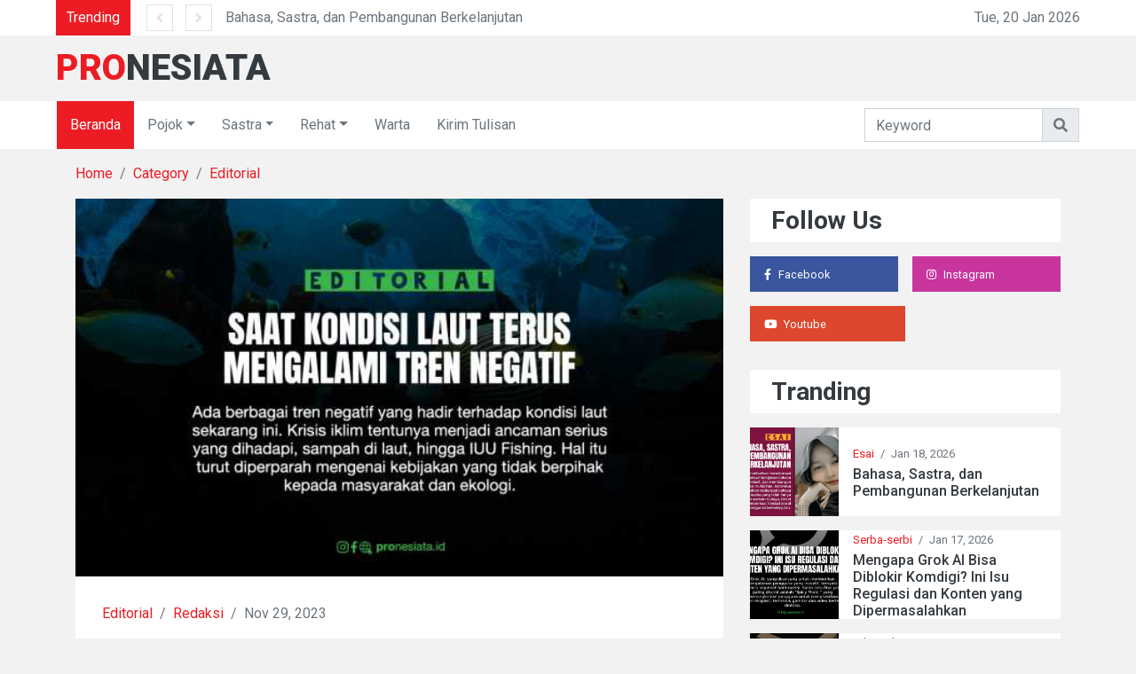

--- FILE ---
content_type: text/html; charset=UTF-8
request_url: https://pronesiata.id/homepage/detail/Editorial/saat-kondisi-laut-terus-mengalami-tren-negatif
body_size: 7431
content:
<!DOCTYPE html>
<html lang="en">

<head>
<meta charset="utf-8">
<meta http-equiv="X-UA-Compatible" content="IE=edge">
<title>Pronesiata - Platform Berbagi karya literasi</title>
<meta content="width=device-width, initial-scale=1.0" name="viewport">


<title>Saat Kondisi Laut Terus Mengalami Tren Negatif - pronesiata.id</title>
<script async src="https://pagead2.googlesyndication.com/pagead/js/adsbygoogle.js?client=ca-pub-2418100042551250"
     crossorigin="anonymous"></script>
<meta name="description" content="Saat Kondisi Laut Terus Mengalami Tren Negatif.">


<!-- Google / Search Engine Tags -->
<meta itemprop="name" content="Pronesiata.id">
<!-- <meta itemprop="description" content="Saat Kondisi Laut Terus Mengalami Tren Negatif."> -->
<meta itemprop="image" content="https://pronesiata.id/assets/upload/file-1701232676.jpg">

<!-- Facebook Meta Tags -->
<meta property="og:url" content="http://pronesiata.id/homepage/detail/.saat-kondisi-laut-terus-mengalami-tren-negatif">
<meta property="og:type" content="website">
<meta property="og:title" content=" - pronesiata.id">
<meta property="og:description" content="Saat Kondisi Laut Terus Mengalami Tren Negatif.">
<meta property="og:image" content="https://pronesiata.id/assets/upload/file-1701232676.jpg">

<!-- Twitter Meta Tags -->
<meta name="twitter:card" content="summary_large_image">
<meta name="twitter:title" content="Saat Kondisi Laut Terus Mengalami Tren Negatif - pronesiata.id">
<meta name="twitter:description" content="Saat Kondisi Laut Terus Mengalami Tren Negatif.">
<meta name="twitter:image" content="https://pronesiata.id/assets/upload/file-1701232676.jpg">


<!-- Favicon -->
<link href="https://pronesiata.id/assets/fe/img/icon.png" rel="icon">

<!-- Google Web Fonts -->
<link rel="preconnect" href="https://fonts.gstatic.com">
<link href="https://fonts.googleapis.com/css2?family=Roboto:wght@300;400;500;700;900&display=swap" rel="stylesheet">   

<!-- Font Awesome -->
<link href="https://cdnjs.cloudflare.com/ajax/libs/font-awesome/5.15.0/css/all.min.css" rel="stylesheet">

<!-- Libraries Stylesheet -->
<link href="https://pronesiata.id/assets/fev4/lib/owlcarousel/assets/owl.carousel.min.css" rel="stylesheet">

<!-- Customized Bootstrap Stylesheet -->
<link href="https://pronesiata.id/assets/fev4/css/style.css" rel="stylesheet"></head>

<body>
    <!-- Topbar Start -->
    <div class="container-fluid">
    <div class="row align-items-center bg-light px-lg-5">
        <div class="col-12 col-md-8">
            <div class="d-flex justify-content-between">
                <div class="bg-primary text-white text-center py-2" style="width: 100px;">Trending</div>
                <div class="owl-carousel owl-carousel-1 tranding-carousel position-relative d-inline-flex align-items-center ml-3" style="width: calc(100% - 100px); padding-left: 90px;">
                                            <div class="text-truncate"><a class="text-secondary" href="https://pronesiata.id/homepage/detail/Esai/bahasa-sastra-dan-pembangunan-berkelanjutan">Bahasa, Sastra, dan Pembangunan Berkelanjutan</a></div>
                                            <div class="text-truncate"><a class="text-secondary" href="https://pronesiata.id/homepage/detail/Serba-serbi/mengapa-grok-ai-bisa-diblokir-komdigi-ini-isu-regulasi-dan-konten-yang-dipermasalahkan">Mengapa Grok AI Bisa Diblokir Komdigi? Ini Isu Regulasi dan Konten yang Dipermasalahkan</a></div>
                                            <div class="text-truncate"><a class="text-secondary" href="https://pronesiata.id/homepage/detail/Editorial/bukan-kisah-cinta-child-grooming-dan-penjebakan-psikologis-dalam-broken-strings">Bukan Kisah Cinta: Child Grooming dan Penjebakan Psikologis dalam Broken Strings</a></div>
                                            <div class="text-truncate"><a class="text-secondary" href="https://pronesiata.id/homepage/detail/Esai/paradoks-mencintai-dan-membenci-media-sosial">Paradoks Mencintai dan Membenci Media Sosial</a></div>
                                    
                </div>
            </div>
        </div>
        <div class="col-md-4 text-right d-none d-md-block">
            Tue, 20 Jan 2026        </div>
    </div>
    <div class="row align-items-center py-2 px-lg-5">
        <div class="col-lg-4">
            <a href="https://pronesiata.id/homepage/" class="navbar-brand d-none d-lg-block">
                <h1 class="m-0 display-5 text-uppercase"><span class="text-primary">Pro</span>nesiata</h1>
            </a>
        </div>            
    </div>
</div>    <!-- Topbar End -->


    <!-- Navbar Start -->
    <div class="container-fluid p-0 mb-3 nav-container">
    <nav class="navbar navbar-expand-lg bg-light navbar-light py-2 py-lg-0 px-lg-5">
        <a href="https://pronesiata.id/homepage/" class="navbar-brand d-block d-lg-none">
            <h1 class="m-0 display-5 text-uppercase"><span class="text-primary">Pro</span>nesiata</h1>
        </a>
        <button type="button" class="navbar-toggler" data-toggle="collapse" data-target="#navbarCollapse">
            <span class="navbar-toggler-icon"></span>
        </button>
        <div class="collapse navbar-collapse justify-content-between px-0 px-lg-3" id="navbarCollapse">
            <div class="navbar-nav mr-auto py-0">
                <a href="/" class="nav-item nav-link active">Beranda</a>
                <div class="nav-item dropdown">
                    <a href="#" class="nav-link dropdown-toggle" data-toggle="dropdown">Pojok</a>
                    <div class="dropdown-menu rounded-0 m-0">
                        <a href="https://pronesiata.id/homepage/category/Esai" class="dropdown-item">Esai</a>
                        <a href="https://pronesiata.id/homepage/category/Riset" class="dropdown-item">Riset</a>
                        <a href="https://pronesiata.id/homepage/category/Editorial" class="dropdown-item">Editorial</a>
                        <a href="https://pronesiata.id/homepage/category/Resensi" class="dropdown-item">Resensi</a>
                    </div>
                </div>
                <div class="nav-item dropdown">
                    <a href="#" class="nav-link dropdown-toggle" data-toggle="dropdown">Sastra</a>
                    <div class="dropdown-menu rounded-0 m-0">
                        <a href="https://pronesiata.id/homepage/category/Puisi" class="dropdown-item">Puisi</a>
                        <a href="https://pronesiata.id/homepage/category/Cerpen" class="dropdown-item">Cerpen</a>
                    </div>
                </div>
                <div class="nav-item dropdown">
                    <a href="#" class="nav-link dropdown-toggle" data-toggle="dropdown">Rehat</a>
                    <div class="dropdown-menu rounded-0 m-0">
                        <a href="https://pronesiata.id/homepage/category/Serba-serbi" class="dropdown-item">Serba-serbi</a>
                        <a href="https://pronesiata.id/homepage/category/Ceritakanaja" class="dropdown-item">#ceritakanaja</a>
                    </div>
                </div>
                <a href="https://pronesiata.id/homepage/category/Warta" class="nav-item nav-link">Warta</a>
                <a href="https://pronesiata.id/kirim-tulisan" class="nav-item nav-link">Kirim Tulisan</a>
            </div>
            <form action="https://pronesiata.id/homepage/search" method="post">
            <div class="input-group ml-auto" style="width: 100%; max-width: 300px;">
                <input type="text" name="title" class="form-control" placeholder="Keyword">
                <div class="input-group-append">
                    <button class="input-group-text text-secondary"><i
                            class="fa fa-search"></i></button>
                </div>
            </div>
            </form>
            
        </div>
    </nav>
</div>
    <!-- Navbar End -->

    <!-- Flash message (only from subscribe) -->
        

    <!-- Content -->
    
<!-- Breadcrumb Start -->
<div class="container-fluid">
    <div class="container">
        <nav class="breadcrumb bg-transparent m-0 p-0">
            <a class="breadcrumb-item" href="https://pronesiata.id/">Home</a>
            <a class="breadcrumb-item" href="https://pronesiata.id/homepage/category/Editorial">Category</a>
            <a class="breadcrumb-item" href="https://pronesiata.id/homepage/category/Editorial">Editorial</a>
        </nav>
    </div>
</div>
<!-- Breadcrumb End -->


<!-- News With Sidebar Start -->
<div class="container-fluid py-3">
    <div class="container">
        <div class="row">
            <div class="col-lg-8">
                <!-- News Detail Start -->
                <div class="position-relative mb-3">
                    <img class="img-fluid w-100" src="https://pronesiata.id/assets/upload/file-1701232676.jpg" style="object-fit: cover;">
                    <div class="overlay position-relative bg-light">
                        <div class="mb-3">
                            <a href="">Editorial</a>
                            <span class="px-1">/</span>
                            <a href="https://pronesiata.id/homepage/author/redaksi">Redaksi</a>
                            <span class="px-1">/</span>
                            <span>Nov 29, 2023</span>
                        </div>
                        <div>
                            <h3 class="mb-3">Saat Kondisi Laut Terus Mengalami Tren Negatif</h3>
                            <p><p>Indonesia sebagai negara kepulauan memiliki luasan laut yang mendominasi wilayahnya yang mencapai 6,4 juta km<sup>2</sup>. Luasnya yang lebih luas dari luas daratan Indonesia menjadikan turut memberikan potensi yang sangat besar.</p>
<p>Laut memiliki peran yang krusial dalam setiap aspek kehidupan masyarakat. Namun sayangnya kondisi laut yang saat ini sedang tidak baik-baik saja. Ada berbagai tren negatif yang hadir terhadap kondisi laut sekarang ini.</p>
<p>Krisis iklim tentunya menjadi ancaman serius yang dihadapi, sampah di laut, hingga IUU Fishing. Hal itu turut diperparah mengenai kebijakan yang tidak berpihak kepada masyarakat dan ekologi.</p>
<p>Krisis iklim telah menyebabkan dampak yang sangat buruk terhadap eksistensi pesisir, laut dan pulau-pulau kecil di Indonesia. Beberapa penelitian telah menunjukkan dampak buruk yang mengancam ekosistem dan masyarakat.</p>
<p>Penelitian dari Handoko, Yuwono dan Ariani (2019) uang dipublikasi <em>Geoid Journal of Geodesy and Geomatics</em> yang menganalisis kenaikan muka air laut pada periode tahun 1993 sampai 2018 terjadi kenaikan +4,5mm/tahun. Kenaikan muka air laut ini menurut WALHI akan mengancam 8.348 desa pesisir di Kawasan Timur Indonesia.</p>
<p>Sampah laut turut menjadi masalah serius yang dihadapi. Badan Pusat Statistik (2022) dalam <em>statistik sumber daya laut dan pesisir</em> merilis jenis sampah laut paling besar yakni sampah plastik sebesar 42 persen, lalu sampah kayu 24 persen dan karet sebesar 13 persen. Dampak yang ditimbulkan sampah laut sendiri akan menimbulkan resiko kesehatan bagi biota laut dan spesies burung.</p>
<p>Selain itu dampaknya juga akan menutup sedimen laut yang berdampak terhadap pertumbuhan mangrove. Luas eksisting mangrove dari Peta Mangrove Nasional (PMN) 2013-2019 sebesar 3.311.245 Hektar dan hasil pemutakhiran PMN di tahun 2021 menjadi seluas 3.364.080 Ha.</p>
<p>Dampak paling berbahaya adalah keberadaan mikroplastik pada ikan yang akan sangat beresiko jika dikonsumsi oleh manusia. Penelitian dari Yona, dkk (2022) di <em>Jurnal Ilmu dan Teknologi Kelautan Tropis</em> menunjukkan mikroplastik yang ditemukan pada ikan di Pulau Liki dan Pulau Befondi, Provinsi Papua serta Pulau Miossu, Provinsi Papua Barat.</p>
<p>Di Perairan Spermonde, penelitian dari Sawalman, dkk (2021) juga ditemukan mikroplastik pada ikan. Penelitian yang dipublikasi oleh Jurnal Ilmu dan Teknologi Kelautan Tropis menemukan karakteristik warna mikroplastik didominasi oleh biru, bentuk mikroplastik didominasi oleh <em>line</em>, dan kisaran ukuran mikroplastik didominasi 1&ndash;5 mm.</p>
<p>Kondisi terumbu karang di Indonesia juga menunjukkan tren negatif. Data dari BPS (2022) menunjukkan persentase kondisi terumbu karang dari tahun 2013 hingga 2017 yang masuk kategori baik hanya naik 1,15 persen (6,56 persen tahun 2017). Persentase kategori kurang pada tahun 2017 mencapai 36,18 persen atau naik sebesar 6,25 persen dari tahun 2013.</p>
<p>Dari segi kebijakan sektor kelautan juga nyatanya tidak memberikan upaya signifikan dalam melindungi laut Indonesia. Destructive Fishing Watch (DFW) mengkaji aturan yang dikeluarkan dari tahun 2014 sampai 2020.</p>
<p>Hasilnya menunjukkan awalnya aturan yang hadir sifatnya protektif terhadap sumber daya laut, namun kebijakannya terlihat eksploitatif. Contoh yang dapat dilihat pada perairan Spermonde yang mengalami degradasi akibat kebijakan.</p>
<p>Industri ekstraktif di wilayah laut turut memberikan dampak negatif terhadap ekosistem di laut. Dapat dilihat dari dampak yang ditimbulkan oleh penambangan pasir laut di perairan Spermonde tepatnya di Galesong, Takalar dan Kodingareng, Makassar melalui hasil riset yang dipublikasikan oleh WALHI Sulawesi Selatan.</p>
<p>Riset yang dipublikasikan tahun 2023 itu menunjukkan walaupun penambangan sudah berakhir, namun dampaknya seperti wilayah tangkap yang berbeda dari sebelumnya, abrasi yang parah hingga menyebabkan hilangnya biota laut dan mata pencaharian masyarakat.</p>
<p>Jadi, apa yang dapat kita lakukan untuk melindungi laut?</p>
<p>&nbsp;</p>
<p>Penulis:&nbsp;<strong>Muhammad Riszky</strong><span>, dalam beberapa bulan terakhir banyak menghabiskan waktunya di warung kopi.</span></p></p>
                        </div>
                    </div>
                </div>
                <!-- News Detail End -->

                <div class="bg-light p-4 rounded mb-4">
                    <div class="d-flex align-items-center mb-3">
                        <span class="btn btn-sm btn-primary mr-2 mb-0">
                            <i class="fas fa-share-alt"></i>
                        </span>
                        <h5 class="m-0">Bagikan tulisan ini</h5>
                    </div>
                    <div class="row">
                        <div class="col-6 col-md-4 mb-2">
                            <a class="btn btn-block text-white py-2" style="background:#39569E" target="_blank" rel="noopener noreferrer" href="https://www.facebook.com/sharer/sharer.php?u=https%3A%2F%2Fpronesiata.id%2Fhomepage%2Fdetail%2FEditorial%2Fsaat-kondisi-laut-terus-mengalami-tren-negatif">
                                <i class="fab fa-facebook-f mr-2"></i>Facebook
                            </a>
                        </div>
                        <div class="col-6 col-md-4 mb-2">
                            <a class="btn btn-block text-white py-2" style="background:#111" target="_blank" rel="noopener noreferrer" href="https://x.com/intent/tweet?url=https%3A%2F%2Fpronesiata.id%2Fhomepage%2Fdetail%2FEditorial%2Fsaat-kondisi-laut-terus-mengalami-tren-negatif&text=Saat+Kondisi+Laut+Terus+Mengalami+Tren+Negatif">
                                <i class="fab fa-twitter mr-2"></i>X
                            </a>
                        </div>
                        <div class="col-6 col-md-4 mb-2">
                            <a class="btn btn-block text-white py-2" style="background:#25D366" target="_blank" rel="noopener noreferrer" href="https://api.whatsapp.com/send?text=Saat+Kondisi+Laut+Terus+Mengalami+Tren+Negatif%20-%20https%3A%2F%2Fpronesiata.id%2Fhomepage%2Fdetail%2FEditorial%2Fsaat-kondisi-laut-terus-mengalami-tren-negatif">
                                <i class="fab fa-whatsapp mr-2"></i>WhatsApp
                            </a>
                        </div>
                        <div class="col-6 col-md-4 mb-2">
                            <a class="btn btn-block text-white py-2" style="background:#0088cc" target="_blank" rel="noopener noreferrer" href="https://t.me/share/url?url=https%3A%2F%2Fpronesiata.id%2Fhomepage%2Fdetail%2FEditorial%2Fsaat-kondisi-laut-terus-mengalami-tren-negatif&text=Saat+Kondisi+Laut+Terus+Mengalami+Tren+Negatif">
                                <i class="fab fa-telegram-plane mr-2"></i>Telegram
                            </a>
                        </div>
                        <div class="col-6 col-md-4 mb-2">
                            <a class="btn btn-block text-white py-2" style="background:#0A66C2" target="_blank" rel="noopener noreferrer" href="https://www.linkedin.com/sharing/share-offsite/?url=https%3A%2F%2Fpronesiata.id%2Fhomepage%2Fdetail%2FEditorial%2Fsaat-kondisi-laut-terus-mengalami-tren-negatif">
                                <i class="fab fa-linkedin-in mr-2"></i>LinkedIn
                            </a>
                        </div>
                        <div class="col-6 col-md-4 mb-2">
                            <a class="btn btn-block text-white py-2" style="background:#f57c00" target="_blank" rel="noopener noreferrer" href="https://pinterest.com/pin/create/button/?url=https%3A%2F%2Fpronesiata.id%2Fhomepage%2Fdetail%2FEditorial%2Fsaat-kondisi-laut-terus-mengalami-tren-negatif&description=Saat+Kondisi+Laut+Terus+Mengalami+Tren+Negatif">
                                <i class="fab fa-pinterest-p mr-2"></i>Pinterest
                            </a>
                        </div>
                    </div>
                </div>

            </div>

            <div class="col-lg-4 pt-3 pt-lg-0">
                <!-- Social Follow Start -->
                <div class="pb-3">
                    <div class="bg-light py-2 px-4 mb-3">
                        <h3 class="m-0">Follow Us</h3>
                    </div>
                    <div class="d-flex mb-3">
                        <a href="https://www.facebook.com/pronesiata.id/" class="d-block w-50 py-2 px-3 text-white text-decoration-none mr-2" style="background: #39569E;">
                            <small class="fab fa-facebook-f mr-2"></small><small>Facebook</small>
                        </a>
                        <a href="https://www.instagram.com/pronesiata.id/" class="d-block w-50 py-2 px-3 text-white text-decoration-none ml-2" style="background: #C8359D;">
                            <small class="fab fa-instagram mr-2"></small><small>Instagram</small>
                        </a>
                    </div>
                    <div class="d-flex mb-3">
                        <a href="https://www.youtube.com/@pronesiataid7520" class="d-block w-50 py-2 px-3 text-white text-decoration-none mr-2" style="background: #DC472E;">
                            <small class="fab fa-youtube mr-2"></small><small>Youtube</small>
                        </a>                        
                    </div>
                </div>
                <!-- Social Follow End -->

                <!-- Popular News Start -->
                <div class="pb-3">
                    <div class="bg-light py-2 px-4 mb-3">
                        <h3 class="m-0">Tranding</h3>
                    </div>
                                            <div class="d-flex mb-3">
                            <img src="https://pronesiata.id/assets/upload/file-1768712039.jpg" style="width: 100px; height: 100px; object-fit: cover;">
                            <div class="w-100 d-flex flex-column justify-content-center bg-light px-3" style="height: 100px;">
                                <div class="mb-1" style="font-size: 13px;">
                                    <a href="https://pronesiata.id/homepage/category/Esai">Esai</a>
                                    <span class="px-1">/</span>
                                    <span>Jan 18, 2026</span>
                                </div>
                                <a class="h6 m-0" href="https://pronesiata.id/homepage/detail/Esai/bahasa-sastra-dan-pembangunan-berkelanjutan">Bahasa, Sastra, dan Pembangunan Berkelanjutan</a>
                            </div>
                        </div>
                                            <div class="d-flex mb-3">
                            <img src="https://pronesiata.id/assets/upload/file-1768626633.png" style="width: 100px; height: 100px; object-fit: cover;">
                            <div class="w-100 d-flex flex-column justify-content-center bg-light px-3" style="height: 100px;">
                                <div class="mb-1" style="font-size: 13px;">
                                    <a href="https://pronesiata.id/homepage/category/Serba-serbi">Serba-serbi</a>
                                    <span class="px-1">/</span>
                                    <span>Jan 17, 2026</span>
                                </div>
                                <a class="h6 m-0" href="https://pronesiata.id/homepage/detail/Serba-serbi/mengapa-grok-ai-bisa-diblokir-komdigi-ini-isu-regulasi-dan-konten-yang-dipermasalahkan">Mengapa Grok AI Bisa Diblokir Komdigi? Ini Isu Regulasi dan Konten yang Dipermasalahkan</a>
                            </div>
                        </div>
                                            <div class="d-flex mb-3">
                            <img src="https://pronesiata.id/assets/upload/file-1768559778.jpg" style="width: 100px; height: 100px; object-fit: cover;">
                            <div class="w-100 d-flex flex-column justify-content-center bg-light px-3" style="height: 100px;">
                                <div class="mb-1" style="font-size: 13px;">
                                    <a href="https://pronesiata.id/homepage/category/Editorial">Editorial</a>
                                    <span class="px-1">/</span>
                                    <span>Jan 16, 2026</span>
                                </div>
                                <a class="h6 m-0" href="https://pronesiata.id/homepage/detail/Editorial/bukan-kisah-cinta-child-grooming-dan-penjebakan-psikologis-dalam-broken-strings">Bukan Kisah Cinta: Child Grooming dan Penjebakan Psikologis dalam Broken Strings</a>
                            </div>
                        </div>
                                            <div class="d-flex mb-3">
                            <img src="https://pronesiata.id/assets/upload/file-1768199604.jpg" style="width: 100px; height: 100px; object-fit: cover;">
                            <div class="w-100 d-flex flex-column justify-content-center bg-light px-3" style="height: 100px;">
                                <div class="mb-1" style="font-size: 13px;">
                                    <a href="https://pronesiata.id/homepage/category/Esai">Esai</a>
                                    <span class="px-1">/</span>
                                    <span>Jan 12, 2026</span>
                                </div>
                                <a class="h6 m-0" href="https://pronesiata.id/homepage/detail/Esai/paradoks-mencintai-dan-membenci-media-sosial">Paradoks Mencintai dan Membenci Media Sosial</a>
                            </div>
                        </div>
                                        
                    
                </div>
                <!-- Popular News End -->

            </div>
        </div>
    </div>
</div>
<!-- News With Sidebar End -->


    <!-- Content -->

    <!-- Footer Start -->
    <div class="container-fluid bg-light pt-5 px-sm-3 px-md-5">
        <div class="row">
            <div class="col-lg-3 col-md-6 mb-5">
                <a href="https://pronesiata.id/homepage/" class="navbar-brand">
                    <h1 class="mb-2 mt-n2 display-5 text-uppercase"><span class="text-primary">Pro</span>nesiata</h1>
                </a>
                <p>Kami percaya jika semua tulisan layak untuk dibagikan. Tak perlu harus sempurna! Media ini ruang bagi semua yang memiliki karya tulisan.</p>
                <!-- <div class="d-flex justify-content-start mt-4">
                    <a class="btn btn-outline-secondary text-center mr-2 px-0" style="width: 38px; height: 38px;" href="#"><i class="fab fa-twitter"></i></a>
                    <a class="btn btn-outline-secondary text-center mr-2 px-0" style="width: 38px; height: 38px;" href="#"><i class="fab fa-facebook-f"></i></a>
                    <a class="btn btn-outline-secondary text-center mr-2 px-0" style="width: 38px; height: 38px;" href="#"><i class="fab fa-linkedin-in"></i></a>
                    <a class="btn btn-outline-secondary text-center mr-2 px-0" style="width: 38px; height: 38px;" href="#"><i class="fab fa-instagram"></i></a>
                    <a class="btn btn-outline-secondary text-center mr-2 px-0" style="width: 38px; height: 38px;" href="#"><i class="fab fa-youtube"></i></a>
                </div> -->
            </div>
            <div class="col-lg-6 col-md-6 mb-5">
                <h4 class="font-weight-bold mb-4">Categories</h4>
                <div class="d-flex flex-wrap m-n1">
                                            <a href="https://pronesiata.id/homepage/category/Kabar" class="btn btn-sm btn-outline-secondary m-1">Kabar</a>
                                            <a href="https://pronesiata.id/homepage/category/Esai" class="btn btn-sm btn-outline-secondary m-1">Esai</a>
                                            <a href="https://pronesiata.id/homepage/category/Puisi" class="btn btn-sm btn-outline-secondary m-1">Puisi</a>
                                            <a href="https://pronesiata.id/homepage/category/Cerpen" class="btn btn-sm btn-outline-secondary m-1">Cerpen</a>
                                            <a href="https://pronesiata.id/homepage/category/Ceritakanaja" class="btn btn-sm btn-outline-secondary m-1">Ceritakanaja</a>
                                            <a href="https://pronesiata.id/homepage/category/Editorial" class="btn btn-sm btn-outline-secondary m-1">Editorial</a>
                                            <a href="https://pronesiata.id/homepage/category/Warta" class="btn btn-sm btn-outline-secondary m-1">Warta</a>
                                            <a href="https://pronesiata.id/homepage/category/Serba-serbi" class="btn btn-sm btn-outline-secondary m-1">Serba-serbi</a>
                                        <a href="https://pronesiata.id/kirim-tulisan" class="btn btn-sm btn-outline-secondary m-1">Kirim Tulisan</a>
                </div>
            </div>
            <!-- <div class="col-lg-3 col-md-6 mb-5">
                <h4 class="font-weight-bold mb-4">Quick Links</h4>
                <div class="d-flex flex-column justify-content-start">
                    <a class="text-secondary mb-2" href="#"><i class="fa fa-angle-right text-dark mr-2"></i>About</a>
                    <a class="text-secondary mb-2" href="#"><i class="fa fa-angle-right text-dark mr-2"></i>Advertise</a>
                    <a class="text-secondary mb-2" href="#"><i class="fa fa-angle-right text-dark mr-2"></i>Privacy & policy</a>
                    <a class="text-secondary mb-2" href="#"><i class="fa fa-angle-right text-dark mr-2"></i>Terms & conditions</a>
                    <a class="text-secondary" href="#"><i class="fa fa-angle-right text-dark mr-2"></i>Contact</a>
                </div>
            </div> -->
        </div>
    </div>
    <div class="container-fluid py-4 px-sm-3 px-md-5">
        <p class="m-0 text-center">
            &copy; <a class="font-weight-bold" href="www.pronesiata.id">pronesiata.id</a>. All Rights Reserved. 
        </p>
    </div>    <!-- Footer End -->


    <!-- Back to Top -->
    <a href="#" class="btn btn-dark back-to-top"><i class="fa fa-angle-up"></i></a>


    <!-- JavaScript Libraries -->
    <script src="https://code.jquery.com/jquery-3.4.1.min.js"></script>
<script src="https://stackpath.bootstrapcdn.com/bootstrap/4.4.1/js/bootstrap.bundle.min.js"></script>
<script src="https://pronesiata.id/assets/fev4/lib/easing/easing.min.js"></script>
<script src="https://pronesiata.id/assets/fev4/lib/owlcarousel/owl.carousel.min.js"></script>

<!-- Contact Javascript File -->
<script src="https://pronesiata.id/assets/fev4/mail/jqBootstrapValidation.min.js"></script>
<script src="https://pronesiata.id/assets/fev4/mail/contact.js"></script>

<!-- Template Javascript -->
<script src="https://pronesiata.id/assets/fev4/js/main.js"></script></body>

</html>


--- FILE ---
content_type: text/html; charset=utf-8
request_url: https://www.google.com/recaptcha/api2/aframe
body_size: 249
content:
<!DOCTYPE HTML><html><head><meta http-equiv="content-type" content="text/html; charset=UTF-8"></head><body><script nonce="nJlL_SNP995mjZd_CR-dxA">/** Anti-fraud and anti-abuse applications only. See google.com/recaptcha */ try{var clients={'sodar':'https://pagead2.googlesyndication.com/pagead/sodar?'};window.addEventListener("message",function(a){try{if(a.source===window.parent){var b=JSON.parse(a.data);var c=clients[b['id']];if(c){var d=document.createElement('img');d.src=c+b['params']+'&rc='+(localStorage.getItem("rc::a")?sessionStorage.getItem("rc::b"):"");window.document.body.appendChild(d);sessionStorage.setItem("rc::e",parseInt(sessionStorage.getItem("rc::e")||0)+1);localStorage.setItem("rc::h",'1768872379833');}}}catch(b){}});window.parent.postMessage("_grecaptcha_ready", "*");}catch(b){}</script></body></html>